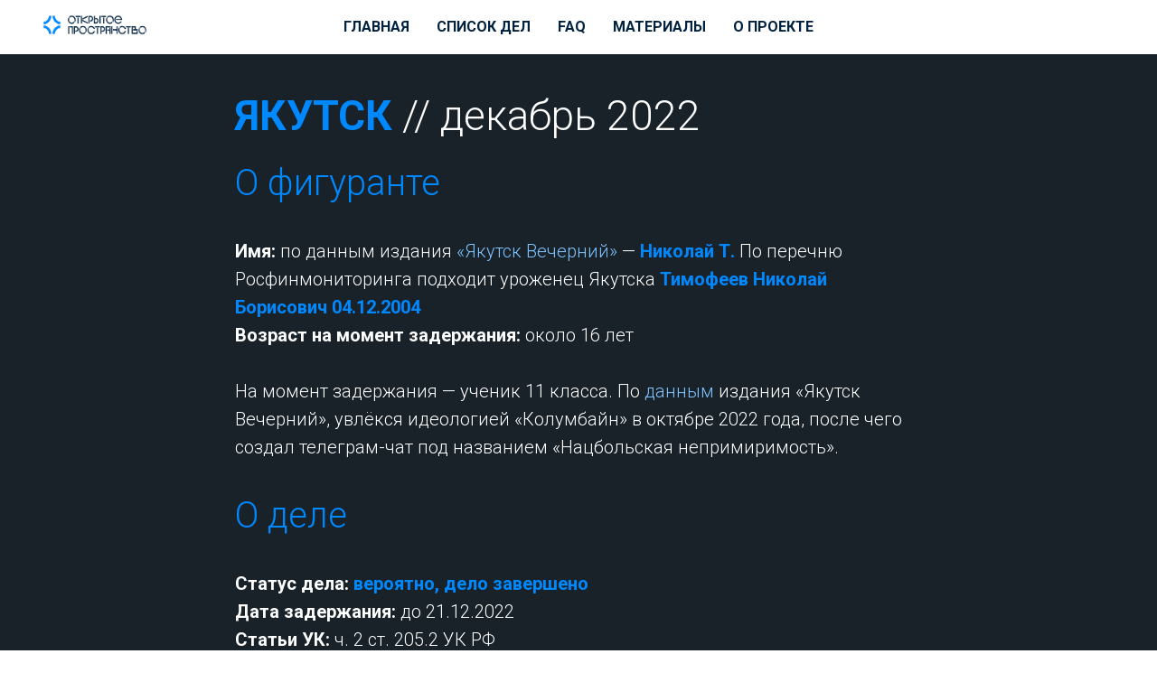

--- FILE ---
content_type: text/html; charset=UTF-8
request_url: https://teens.ospace.org/yak1222
body_size: 10139
content:
<!DOCTYPE html> <html> <head> <meta charset="utf-8" /> <meta http-equiv="Content-Type" content="text/html; charset=utf-8" /> <meta name="viewport" content="width=device-width, initial-scale=1.0" /> <!--metatextblock--> <title>Якутск, декабрь 2022</title> <meta name="description" content="Дело против 11-классника из Якутска, которого обвинили в публикации видео из школы «Колумбайн» с подписью «Можем повторить»" /> <meta property="og:url" content="https://teens.ospace.org/yak1222" /> <meta property="og:title" content="Якутск, декабрь 2022" /> <meta property="og:description" content="Дело против 11-классника из Якутска, которого обвинили в публикации видео из школы «Колумбайн» с подписью «Можем повторить»" /> <meta property="og:type" content="website" /> <meta property="og:image" content="https://static.tildacdn.com/tild3432-3162-4433-b433-306566306137/photo.png" /> <link rel="canonical" href="https://teens.ospace.org/yak1222"> <!--/metatextblock--> <meta name="format-detection" content="telephone=no" /> <meta http-equiv="x-dns-prefetch-control" content="on"> <link rel="dns-prefetch" href="https://ws.tildacdn.com"> <link rel="dns-prefetch" href="https://static.tildacdn.com"> <link rel="shortcut icon" href="https://static.tildacdn.com/tild6263-6164-4631-a539-663733373066/favicon.ico" type="image/x-icon" /> <link rel="apple-touch-icon" href="https://static.tildacdn.com/tild6466-3263-4264-a164-663761313537/photo.png"> <link rel="apple-touch-icon" sizes="76x76" href="https://static.tildacdn.com/tild6466-3263-4264-a164-663761313537/photo.png"> <link rel="apple-touch-icon" sizes="152x152" href="https://static.tildacdn.com/tild6466-3263-4264-a164-663761313537/photo.png"> <link rel="apple-touch-startup-image" href="https://static.tildacdn.com/tild6466-3263-4264-a164-663761313537/photo.png"> <meta name="msapplication-TileColor" content="#000000"> <meta name="msapplication-TileImage" content="https://static.tildacdn.com/tild3565-6238-4938-a333-636436636434/photo.png"> <!-- Assets --> <script src="https://neo.tildacdn.com/js/tilda-fallback-1.0.min.js" async charset="utf-8"></script> <link rel="stylesheet" href="https://static.tildacdn.com/css/tilda-grid-3.0.min.css" type="text/css" media="all" onerror="this.loaderr='y';"/> <link rel="stylesheet" href="https://static.tildacdn.com/ws/project4096468/tilda-blocks-page32796944.min.css?t=1750463119" type="text/css" media="all" onerror="this.loaderr='y';" /> <link rel="preconnect" href="https://fonts.gstatic.com"> <link href="https://fonts.googleapis.com/css2?family=Roboto:wght@300;400;500;700&subset=latin,cyrillic" rel="stylesheet"> <link rel="stylesheet" href="https://static.tildacdn.com/css/tilda-animation-2.0.min.css" type="text/css" media="all" onerror="this.loaderr='y';" /> <script nomodule src="https://static.tildacdn.com/js/tilda-polyfill-1.0.min.js" charset="utf-8"></script> <script type="text/javascript">function t_onReady(func) {if(document.readyState!='loading') {func();} else {document.addEventListener('DOMContentLoaded',func);}}
function t_onFuncLoad(funcName,okFunc,time) {if(typeof window[funcName]==='function') {okFunc();} else {setTimeout(function() {t_onFuncLoad(funcName,okFunc,time);},(time||100));}}function t_throttle(fn,threshhold,scope) {return function() {fn.apply(scope||this,arguments);};}</script> <script src="https://static.tildacdn.com/js/tilda-scripts-3.0.min.js" charset="utf-8" defer onerror="this.loaderr='y';"></script> <script src="https://static.tildacdn.com/ws/project4096468/tilda-blocks-page32796944.min.js?t=1750463119" charset="utf-8" async onerror="this.loaderr='y';"></script> <script src="https://static.tildacdn.com/js/tilda-lazyload-1.0.min.js" charset="utf-8" async onerror="this.loaderr='y';"></script> <script src="https://static.tildacdn.com/js/tilda-animation-2.0.min.js" charset="utf-8" async onerror="this.loaderr='y';"></script> <script src="https://static.tildacdn.com/js/tilda-menu-1.0.min.js" charset="utf-8" async onerror="this.loaderr='y';"></script> <script src="https://static.tildacdn.com/js/tilda-skiplink-1.0.min.js" charset="utf-8" async onerror="this.loaderr='y';"></script> <script src="https://static.tildacdn.com/js/tilda-events-1.0.min.js" charset="utf-8" async onerror="this.loaderr='y';"></script> <script type="text/javascript">window.dataLayer=window.dataLayer||[];</script> <script type="text/javascript">(function() {if((/bot|google|yandex|baidu|bing|msn|duckduckbot|teoma|slurp|crawler|spider|robot|crawling|facebook/i.test(navigator.userAgent))===false&&typeof(sessionStorage)!='undefined'&&sessionStorage.getItem('visited')!=='y'&&document.visibilityState){var style=document.createElement('style');style.type='text/css';style.innerHTML='@media screen and (min-width: 980px) {.t-records {opacity: 0;}.t-records_animated {-webkit-transition: opacity ease-in-out .2s;-moz-transition: opacity ease-in-out .2s;-o-transition: opacity ease-in-out .2s;transition: opacity ease-in-out .2s;}.t-records.t-records_visible {opacity: 1;}}';document.getElementsByTagName('head')[0].appendChild(style);function t_setvisRecs(){var alr=document.querySelectorAll('.t-records');Array.prototype.forEach.call(alr,function(el) {el.classList.add("t-records_animated");});setTimeout(function() {Array.prototype.forEach.call(alr,function(el) {el.classList.add("t-records_visible");});sessionStorage.setItem("visited","y");},400);}
document.addEventListener('DOMContentLoaded',t_setvisRecs);}})();</script></head> <body class="t-body" style="margin:0;"> <!--allrecords--> <div id="allrecords" class="t-records" data-hook="blocks-collection-content-node" data-tilda-project-id="4096468" data-tilda-page-id="32796944" data-tilda-page-alias="yak1222" data-tilda-formskey="0d5e37a0d58470b01053cb60ad68dcc3" data-tilda-stat-scroll="yes" data-tilda-lazy="yes" data-tilda-root-zone="com"> <!--header--> <header id="t-header" class="t-records" data-hook="blocks-collection-content-node" data-tilda-project-id="4096468" data-tilda-page-id="19533476" data-tilda-formskey="0d5e37a0d58470b01053cb60ad68dcc3" data-tilda-stat-scroll="yes" data-tilda-lazy="yes" data-tilda-root-zone="com"> <div id="rec315357317" class="r t-rec t-screenmin-980px" style=" " data-animationappear="off" data-record-type="257" data-screen-min="980px"> <!-- T228 --> <div id="nav315357317marker"></div> <div id="nav315357317" class="t228 t228__positionfixed " style="background-color: rgba(255,255,255,1); height:60px; " data-bgcolor-hex="#ffffff" data-bgcolor-rgba="rgba(255,255,255,1)" data-navmarker="nav315357317marker" data-appearoffset="" data-bgopacity-two="" data-menushadow="0" data-menushadow-css="" data-bgopacity="1" data-menu-items-align="center" data-menu="yes"> <div class="t228__maincontainer " style="height:60px;"> <div class="t228__padding40px"></div> <div class="t228__leftside"> <div class="t228__leftcontainer"> <a href="https://teens.ospace.org" class="t228__imgwrapper"> <img class="t228__imglogo t228__imglogomobile"
src="https://static.tildacdn.com/tild3332-6364-4932-b935-383534383831/____.png"
imgfield="img"
style="max-width: 130px; width: 130px; min-width: 130px; height: auto; display: block;"
alt=""> </a> </div> </div> <div class="t228__centerside "> <nav class="t228__centercontainer"> <ul role="list" class="t228__list t-menu__list t228__list_hidden"> <li class="t228__list_item"
style="padding:0 15px 0 0;"> <a class="t-menu__link-item"
href="https://teens.ospace.org/" data-menu-submenu-hook="" data-menu-item-number="1">
Главная
</a> </li> <li class="t228__list_item"
style="padding:0 15px;"> <a class="t-menu__link-item"
href="https://teens.ospace.org/cases" data-menu-submenu-hook="" data-menu-item-number="2">
Список дел
</a> </li> <li class="t228__list_item"
style="padding:0 15px;"> <a class="t-menu__link-item"
href="https://teens.ospace.org/FAQ" data-menu-submenu-hook="" data-menu-item-number="3">
FAQ
</a> </li> <li class="t228__list_item"
style="padding:0 15px;"> <a class="t-menu__link-item"
href="https://teens.ospace.org/docs" data-menu-submenu-hook="" data-menu-item-number="4">
Материалы
</a> </li> <li class="t228__list_item"
style="padding:0 0 0 15px;"> <a class="t-menu__link-item"
href="https://teens.ospace.org/about" data-menu-submenu-hook="" data-menu-item-number="5">
О проекте
</a> </li> </ul> </nav> </div> <div class="t228__rightside"> </div> <div class="t228__padding40px"></div> </div> </div> <style>@media screen and (max-width:980px){#rec315357317 .t228__leftcontainer{padding:20px;}#rec315357317 .t228__imglogo{padding:20px 0;}#rec315357317 .t228{position:static;}}</style> <script>window.addEventListener('load',function() {t_onFuncLoad('t228_setWidth',function() {t228_setWidth('315357317');});});window.addEventListener('resize',t_throttle(function() {t_onFuncLoad('t228_setWidth',function() {t228_setWidth('315357317');});t_onFuncLoad('t_menu__setBGcolor',function() {t_menu__setBGcolor('315357317','.t228');});}));t_onReady(function() {t_onFuncLoad('t_menu__highlightActiveLinks',function() {t_menu__highlightActiveLinks('.t228__list_item a');});t_onFuncLoad('t_menu__findAnchorLinks',function() {t_menu__findAnchorLinks('315357317','.t228__list_item a');});t_onFuncLoad('t228__init',function() {t228__init('315357317');});t_onFuncLoad('t_menu__setBGcolor',function() {t_menu__setBGcolor('315357317','.t228');});t_onFuncLoad('t_menu__interactFromKeyboard',function() {t_menu__interactFromKeyboard('315357317');});t_onFuncLoad('t228_setWidth',function() {t228_setWidth('315357317');});});</script> <!--[if IE 8]> <style>#rec315357317 .t228{filter:progid:DXImageTransform.Microsoft.gradient(startColorStr='#D9ffffff',endColorstr='#D9ffffff');}</style> <![endif]--> <style>@media (hover:hover),(min-width:0\0) {#rec315357317 .t-btn:not(.t-animate_no-hover):hover {background-color:#ff0000 !important;}#rec315357317 .t-btn:not(.t-animate_no-hover):focus-visible {background-color:#ff0000 !important;}#rec315357317 .t-btn:not(.t-animate_no-hover) {transition-property:background-color,color,border-color,box-shadow;transition-duration:0.2s;transition-timing-function:ease-in-out;}}</style> <style>#rec315357317 .t-menu__link-item{-webkit-transition:color 0.3s ease-in-out,opacity 0.3s ease-in-out;transition:color 0.3s ease-in-out,opacity 0.3s ease-in-out;}#rec315357317 .t-menu__link-item.t-active:not(.t978__menu-link){color:#0088ff !important;}#rec315357317 .t-menu__link-item:not(.t-active):not(.tooltipstered):hover{color:#0088ff !important;}#rec315357317 .t-menu__link-item:not(.t-active):not(.tooltipstered):focus-visible{color:#0088ff !important;}@supports (overflow:-webkit-marquee) and (justify-content:inherit){#rec315357317 .t-menu__link-item,#rec315357317 .t-menu__link-item.t-active{opacity:1 !important;}}</style> <style> #rec315357317 a.t-menu__link-item{color:#002240;font-weight:600;text-transform:uppercase;}#rec315357317 .t228__right_langs_lang a{color:#002240;font-weight:600;text-transform:uppercase;}</style> <style>#rec315357317 .t228 {box-shadow:0px 1px 3px rgba(0,0,0,0);}</style> </div> <div id="rec315518847" class="r t-rec t-screenmax-980px" style=" " data-animationappear="off" data-record-type="450" data-screen-max="980px"> <div class="t450__menu__content "
style="top:15px; " data-menu="yes" data-appearoffset="" data-hideoffset=""> <div class="t450__burger_container t450__burger-nobg"> <div class="t450__burger_bg "
style="background-color:#ffffff; opacity:0.0;"> </div> <button type="button"
class="t-menuburger t-menuburger_first "
aria-label="Навигационное меню"
aria-expanded="false"> <span style="background-color:#0088ff;"></span> <span style="background-color:#0088ff;"></span> <span style="background-color:#0088ff;"></span> <span style="background-color:#0088ff;"></span> </button> <script>function t_menuburger_init(recid) {var rec=document.querySelector('#rec' + recid);if(!rec) return;var burger=rec.querySelector('.t-menuburger');if(!burger) return;var isSecondStyle=burger.classList.contains('t-menuburger_second');if(isSecondStyle&&!window.isMobile&&!('ontouchend' in document)) {burger.addEventListener('mouseenter',function() {if(burger.classList.contains('t-menuburger-opened')) return;burger.classList.remove('t-menuburger-unhovered');burger.classList.add('t-menuburger-hovered');});burger.addEventListener('mouseleave',function() {if(burger.classList.contains('t-menuburger-opened')) return;burger.classList.remove('t-menuburger-hovered');burger.classList.add('t-menuburger-unhovered');setTimeout(function() {burger.classList.remove('t-menuburger-unhovered');},300);});}
burger.addEventListener('click',function() {if(!burger.closest('.tmenu-mobile')&&!burger.closest('.t450__burger_container')&&!burger.closest('.t466__container')&&!burger.closest('.t204__burger')&&!burger.closest('.t199__js__menu-toggler')) {burger.classList.toggle('t-menuburger-opened');burger.classList.remove('t-menuburger-unhovered');}});var menu=rec.querySelector('[data-menu="yes"]');if(!menu) return;var menuLinks=menu.querySelectorAll('.t-menu__link-item');var submenuClassList=['t978__menu-link_hook','t978__tm-link','t966__tm-link','t794__tm-link','t-menusub__target-link'];Array.prototype.forEach.call(menuLinks,function(link) {link.addEventListener('click',function() {var isSubmenuHook=submenuClassList.some(function(submenuClass) {return link.classList.contains(submenuClass);});if(isSubmenuHook) return;burger.classList.remove('t-menuburger-opened');});});menu.addEventListener('clickedAnchorInTooltipMenu',function() {burger.classList.remove('t-menuburger-opened');});}
t_onReady(function() {t_onFuncLoad('t_menuburger_init',function(){t_menuburger_init('315518847');});});</script> <style>.t-menuburger{position:relative;flex-shrink:0;width:28px;height:20px;padding:0;border:none;background-color:transparent;outline:none;-webkit-transform:rotate(0deg);transform:rotate(0deg);transition:transform .5s ease-in-out;cursor:pointer;z-index:999;}.t-menuburger span{display:block;position:absolute;width:100%;opacity:1;left:0;-webkit-transform:rotate(0deg);transform:rotate(0deg);transition:.25s ease-in-out;height:3px;background-color:#000;}.t-menuburger span:nth-child(1){top:0px;}.t-menuburger span:nth-child(2),.t-menuburger span:nth-child(3){top:8px;}.t-menuburger span:nth-child(4){top:16px;}.t-menuburger__big{width:42px;height:32px;}.t-menuburger__big span{height:5px;}.t-menuburger__big span:nth-child(2),.t-menuburger__big span:nth-child(3){top:13px;}.t-menuburger__big span:nth-child(4){top:26px;}.t-menuburger__small{width:22px;height:14px;}.t-menuburger__small span{height:2px;}.t-menuburger__small span:nth-child(2),.t-menuburger__small span:nth-child(3){top:6px;}.t-menuburger__small span:nth-child(4){top:12px;}.t-menuburger-opened span:nth-child(1){top:8px;width:0%;left:50%;}.t-menuburger-opened span:nth-child(2){-webkit-transform:rotate(45deg);transform:rotate(45deg);}.t-menuburger-opened span:nth-child(3){-webkit-transform:rotate(-45deg);transform:rotate(-45deg);}.t-menuburger-opened span:nth-child(4){top:8px;width:0%;left:50%;}.t-menuburger-opened.t-menuburger__big span:nth-child(1){top:6px;}.t-menuburger-opened.t-menuburger__big span:nth-child(4){top:18px;}.t-menuburger-opened.t-menuburger__small span:nth-child(1),.t-menuburger-opened.t-menuburger__small span:nth-child(4){top:6px;}@media (hover),(min-width:0\0){.t-menuburger_first:hover span:nth-child(1){transform:translateY(1px);}.t-menuburger_first:hover span:nth-child(4){transform:translateY(-1px);}.t-menuburger_first.t-menuburger__big:hover span:nth-child(1){transform:translateY(3px);}.t-menuburger_first.t-menuburger__big:hover span:nth-child(4){transform:translateY(-3px);}}.t-menuburger_second span:nth-child(2),.t-menuburger_second span:nth-child(3){width:80%;left:20%;right:0;}@media (hover),(min-width:0\0){.t-menuburger_second.t-menuburger-hovered span:nth-child(2),.t-menuburger_second.t-menuburger-hovered span:nth-child(3){animation:t-menuburger-anim 0.3s ease-out normal forwards;}.t-menuburger_second.t-menuburger-unhovered span:nth-child(2),.t-menuburger_second.t-menuburger-unhovered span:nth-child(3){animation:t-menuburger-anim2 0.3s ease-out normal forwards;}}.t-menuburger_second.t-menuburger-opened span:nth-child(2),.t-menuburger_second.t-menuburger-opened span:nth-child(3){left:0;right:0;width:100%!important;}.t-menuburger_third span:nth-child(4){width:70%;left:unset;right:0;}@media (hover),(min-width:0\0){.t-menuburger_third:not(.t-menuburger-opened):hover span:nth-child(4){width:100%;}}.t-menuburger_third.t-menuburger-opened span:nth-child(4){width:0!important;right:50%;}.t-menuburger_fourth{height:12px;}.t-menuburger_fourth.t-menuburger__small{height:8px;}.t-menuburger_fourth.t-menuburger__big{height:18px;}.t-menuburger_fourth span:nth-child(2),.t-menuburger_fourth span:nth-child(3){top:4px;opacity:0;}.t-menuburger_fourth span:nth-child(4){top:8px;}.t-menuburger_fourth.t-menuburger__small span:nth-child(2),.t-menuburger_fourth.t-menuburger__small span:nth-child(3){top:3px;}.t-menuburger_fourth.t-menuburger__small span:nth-child(4){top:6px;}.t-menuburger_fourth.t-menuburger__small span:nth-child(2),.t-menuburger_fourth.t-menuburger__small span:nth-child(3){top:3px;}.t-menuburger_fourth.t-menuburger__small span:nth-child(4){top:6px;}.t-menuburger_fourth.t-menuburger__big span:nth-child(2),.t-menuburger_fourth.t-menuburger__big span:nth-child(3){top:6px;}.t-menuburger_fourth.t-menuburger__big span:nth-child(4){top:12px;}@media (hover),(min-width:0\0){.t-menuburger_fourth:not(.t-menuburger-opened):hover span:nth-child(1){transform:translateY(1px);}.t-menuburger_fourth:not(.t-menuburger-opened):hover span:nth-child(4){transform:translateY(-1px);}.t-menuburger_fourth.t-menuburger__big:not(.t-menuburger-opened):hover span:nth-child(1){transform:translateY(3px);}.t-menuburger_fourth.t-menuburger__big:not(.t-menuburger-opened):hover span:nth-child(4){transform:translateY(-3px);}}.t-menuburger_fourth.t-menuburger-opened span:nth-child(1),.t-menuburger_fourth.t-menuburger-opened span:nth-child(4){top:4px;}.t-menuburger_fourth.t-menuburger-opened span:nth-child(2),.t-menuburger_fourth.t-menuburger-opened span:nth-child(3){opacity:1;}@keyframes t-menuburger-anim{0%{width:80%;left:20%;right:0;}50%{width:100%;left:0;right:0;}100%{width:80%;left:0;right:20%;}}@keyframes t-menuburger-anim2{0%{width:80%;left:0;}50%{width:100%;right:0;left:0;}100%{width:80%;left:20%;right:0;}}</style> </div> </div> <!-- t450 --> <div id="nav315518847marker"></div> <div class="t450__overlay"> <div class="t450__overlay_bg"
style="background-color:#192229; "> </div> </div> <div id="nav315518847" class="t450 " data-tooltip-hook="#menuopen"
style="max-width: 300px;background-color: #e7eef5;"> <button type="button"
class="t450__close-button t450__close t450_opened "
style="background-color: #e7eef5;"
aria-label="Закрыть меню"> <div class="t450__close_icon"> <span style="background-color:#192229;"></span> <span style="background-color:#192229;"></span> <span style="background-color:#192229;"></span> <span style="background-color:#192229;"></span> </div> </button> <div class="t450__container t-align_left"> <div class="t450__top"> <div class="t450__logowrapper"> <a href="https://teens.ospace.org/"> <img class="t450__logoimg"
src="https://static.tildacdn.com/tild6262-3661-4462-b038-623966616666/____.png"
imgfield="img"
style="max-width: 130px;" alt="Открытое пространство"> </a> </div> <nav class="t450__menu"> <ul role="list" class="t450__list t-menu__list"> <li class="t450__list_item"
style="padding:0 0 5px 0;"> <a class="t-menu__link-item "
href="https://teens.ospace.org/" data-menu-submenu-hook="" data-menu-item-number="1">
Главная
</a> </li> <li class="t450__list_item"
style="padding:5px 0;"> <a class="t-menu__link-item "
href="https://teens.ospace.org/cases" data-menu-submenu-hook="" data-menu-item-number="2">
Список дел
</a> </li> <li class="t450__list_item"
style="padding:5px 0;"> <a class="t-menu__link-item "
href="https://teens.ospace.org/FAQ" data-menu-submenu-hook="" data-menu-item-number="3">
FAQ
</a> </li> <li class="t450__list_item"
style="padding:5px 0;"> <a class="t-menu__link-item "
href="https://teens.ospace.org/docs" data-menu-submenu-hook="" data-menu-item-number="4">
Материалы
</a> </li> <li class="t450__list_item"
style="padding:5px 0 0;"> <a class="t-menu__link-item "
href="https://teens.ospace.org/about" data-menu-submenu-hook="" data-menu-item-number="5">
О проекте
</a> </li> </ul> </nav> </div> <div class="t450__rightside"> <div class="t450__rightcontainer"> <div class="t450__right_descr t-descr t-descr_xs" field="descr"><div style="color:#000000;" data-customstyle="yes"></div></div> </div> </div> </div> </div> <script>t_onReady(function() {var rec=document.querySelector('#rec315518847');if(!rec) return;rec.setAttribute('data-animationappear','off');rec.style.opacity=1;t_onFuncLoad('t450_initMenu',function() {t450_initMenu('315518847');});});</script> <style>@media (hover:hover),(min-width:0\0) {#rec315518847 .t-btn:not(.t-animate_no-hover):hover {background-color:#ff0000 !important;}#rec315518847 .t-btn:not(.t-animate_no-hover):focus-visible {background-color:#ff0000 !important;}#rec315518847 .t-btn:not(.t-animate_no-hover) {transition-property:background-color,color,border-color,box-shadow;transition-duration:0.2s;transition-timing-function:ease-in-out;}}</style> <style>#rec315518847 .t-menu__link-item{-webkit-transition:color 0.3s ease-in-out,opacity 0.3s ease-in-out;transition:color 0.3s ease-in-out,opacity 0.3s ease-in-out;}#rec315518847 .t-menu__link-item.t-active:not(.t978__menu-link){color:#0088ff !important;}@supports (overflow:-webkit-marquee) and (justify-content:inherit){#rec315518847 .t-menu__link-item,#rec315518847 .t-menu__link-item.t-active{opacity:1 !important;}}</style> <style> #rec315518847 .t450__right_descr{font-size:20px;}</style> <style> #rec315518847 a.t-menu__link-item{font-size:22px;color:#192229;}</style> </div> </header> <!--/header--> <div id="rec530149287" class="r t-rec t-rec_pt_90 t-screenmin-980px" style="padding-top:90px;background-color:#192229; " data-record-type="106" data-screen-min="980px" data-bg-color="#192229"> <!-- T004 --> <div class="t004"> <div class="t-container "> <div class="t-col t-col_8 t-prefix_2"> <div field="text" class="t-text t-text_md "><div style="font-size:46px;line-height:60px;" data-customstyle="yes"><strong></strong><strong><span data-redactor-tag="span" style="color: rgb(0, 136, 255);">ЯКУТСК </span></strong>// декабрь 2022<br /></div></div> </div> </div> </div> <style> #rec530149287 .t-text{color:#ffffff;}</style> </div> <div id="rec530149288" class="r t-rec t-rec_pt_15 t-rec_pb_15 t-screenmax-980px" style="padding-top:15px;padding-bottom:15px;background-color:#192229; " data-record-type="106" data-screen-max="980px" data-bg-color="#192229"> <!-- T004 --> <div class="t004"> <div class="t-container "> <div class="t-col t-col_8 t-prefix_2"> <div field="text" class="t-text t-text_md "><div style="font-size:26px;color:#ffffff;" data-customstyle="yes"><span style="color: rgb(0, 136, 255);"><strong>ЯКУТСК</strong></span><strong><br />декабрь 2022</strong><strong></strong><br /></div></div> </div> </div> </div> </div> <div id="rec530149289" class="r t-rec t-screenmin-980px" style="background-color:#192229; " data-record-type="106" data-screen-min="980px" data-bg-color="#192229"> <!-- T004 --> <div class="t004"> <div class="t-container "> <div class="t-col t-col_8 t-prefix_2"> <div field="text" class="t-text t-text_md "><div style="font-size:40px;" data-customstyle="yes">О фигуранте</div></div> </div> </div> </div> <style> #rec530149289 .t-text{color:#0088ff;}</style> </div> <div id="rec530149290" class="r t-rec t-screenmax-980px" style="background-color:#192229; " data-record-type="106" data-screen-max="980px" data-bg-color="#192229"> <!-- T004 --> <div class="t004"> <div class="t-container "> <div class="t-col t-col_8 t-prefix_2"> <div field="text" class="t-text t-text_md "><div style="font-size:24px;" data-customstyle="yes"><strong>О ФИГУРАНТЕ</strong></div></div> </div> </div> </div> <style> #rec530149290 .t-text{color:#0088ff;}</style> </div> <div id="rec530149291" class="r t-rec t-rec_pt_15 t-rec_pb_15" style="padding-top:15px;padding-bottom:15px;background-color:#192229; " data-record-type="106" data-bg-color="#192229"> <!-- T004 --> <div class="t004"> <div class="t-container "> <div class="t-col t-col_8 t-prefix_2"> <div field="text" class="t-text t-text_md "><strong>Имя:</strong> по данным издания <a href="https://vecherniy.com/news/shkolnik_v_jakutii_otdelalsja_shtrafom_za_propagandu_terrorizma/2023-04-23-1176" target="_blank" rel="noreferrer noopener">«Якутск Вечерний»</a> — <strong style="color: rgb(0, 136, 255);">Николай Т.</strong> По перечню Росфинмониторинга подходит уроженец Якутска <strong style="color: rgb(0, 136, 255);">Тимофеев Николай Борисович 04.12.2004</strong><br /><strong style="color: rgb(255, 255, 255);">Возраст на момент задержания:</strong> около 16 лет<br /><br />На момент задержания — ученик 11 класса. По <a href="https://t.me/yakutsk_vecherniy/21108" target="_blank" rel="noreferrer noopener">данным</a> издания «Якутск Вечерний», увлёкся идеологией «Колумбайн» в октябре 2022 года, после чего создал телеграм-чат под названием «Нацбольская непримиримость».</div> </div> </div> </div> <style> #rec530149291 .t-text{font-size:20px;color:#ffffff;}</style> </div> <div id="rec530149292" class="r t-rec t-screenmin-980px" style="background-color:#192229; " data-record-type="106" data-screen-min="980px" data-bg-color="#192229"> <!-- T004 --> <div class="t004"> <div class="t-container "> <div class="t-col t-col_8 t-prefix_2"> <div field="text" class="t-text t-text_md "><div style="font-size:40px;" data-customstyle="yes">О деле</div></div> </div> </div> </div> <style> #rec530149292 .t-text{color:#0088ff;}</style> </div> <div id="rec530149293" class="r t-rec t-screenmax-980px" style="background-color:#192229; " data-record-type="106" data-screen-max="980px" data-bg-color="#192229"> <!-- T004 --> <div class="t004"> <div class="t-container "> <div class="t-col t-col_8 t-prefix_2"> <div field="text" class="t-text t-text_md "><div style="font-size:24px;" data-customstyle="yes"><strong>О ДЕЛЕ</strong><strong></strong></div></div> </div> </div> </div> <style> #rec530149293 .t-text{color:#0088ff;}</style> </div> <div id="rec530149294" class="r t-rec t-rec_pt_15 t-rec_pb_15" style="padding-top:15px;padding-bottom:15px;background-color:#192229; " data-record-type="106" data-bg-color="#192229"> <!-- T004 --> <div class="t004"> <div class="t-container "> <div class="t-col t-col_8 t-prefix_2"> <div field="text" class="t-text t-text_md "><strong>Статус дела: </strong><strong style="color: rgb(0, 136, 255);">вероятно, дело завершено</strong><br /><strong>Дата задерж</strong><strong style="color: rgb(255, 255, 255);">ания:</strong> до 21.12.2022<br /><strong>Статьи УК:</strong> ч. 2 ст. 205.2 УК РФ<br /><strong>Приговор:</strong> предположительно: 23.03.2023 1-й ВОВС назначил штраф в размере 10 тысяч рублей<br /><strong>Апелляция:</strong> предположительно, нет<br /><strong>Адвокат</strong>: Андреев Борис<br /><strong>Заявления о фальсификациях:</strong> неизвестно<br /><strong>В списке Росфинмониторинга:</strong> вероятно, да (с 21.04.2023 до 23.05.2024)</div> </div> </div> </div> <style> #rec530149294 .t-text{font-size:20px;color:#ffffff;}</style> </div> <div id="rec530149295" class="r t-rec t-rec_pb_15" style="padding-bottom:15px;background-color:#192229; " data-record-type="106" data-bg-color="#192229"> <!-- T004 --> <div class="t004"> <div class="t-container "> <div class="t-col t-col_8 t-prefix_2"> <div field="text" class="t-text t-text_md "><div style="font-size: 20px; line-height: 30px;" data-customstyle="yes"><strong style="color: rgb(0, 136, 255);">Что найдено при обыске</strong><br /><br />Неизвестно<br /><br /><strong style="color: rgb(0, 136, 255);">Версия следствия</strong><br /><br />По данным издания «Якутск Вечерний», в ноябре 2022 года разместил в телеграм-чате видео расстрела в школе «Колумбайн» в США, сопроводив надписью «Можем повторить».<br /><br /><strong style="color: rgb(0, 136, 255);">Позиция защиты</strong><br /><br /><a href="https://vecherniy.com/news/shkolnik_v_jakutii_otdelalsja_shtrafom_za_propagandu_terrorizma/2023-04-23-1176" target="_blank" rel="noreferrer noopener">«Якутск Вечерний»</a>: «На суде Николай признал свою вину частично, утверждая, что он не знал, что движение «Колумбайн» запрещено в России и признано террористическим».</div></div> </div> </div> </div> <style> #rec530149295 .t-text{font-size:20px;color:#ffffff;}</style> </div> <div id="rec530149296" class="r t-rec t-rec_pb_15" style="padding-bottom:15px;background-color:#192229; " data-record-type="267" data-bg-color="#192229"> <!-- T232 --> <div class="t232"> <div class="t-container"> <div class="t-row"> <div class="t-col t-col_8 t-prefix_2 t-align_left"> <div class="t232__titlebox" onclick="t232_expandtext('530149296');"><div class="t232__title t-name t-name_lg" style="" field="title"><div style="font-size:20px;color:#0088ff;" data-customstyle="yes">Хронология ↓</div></div></div> </div> </div> <div class="t-row"> <div class="t-col t-col_8 t-prefix_2 t-align_left"> <div field="text" class="t232__text t-text t-text_sm"><div style="color: rgb(255, 255, 255); font-size: 20px;" data-customstyle="yes">21.12.2022 — заключение под стражу, первые <a href="https://t.me/yakutsk_vecherniy/21107" target="_blank" rel="noreferrer noopener">новости</a> о деле.<br />23.01.2023 — <a href="https://vecherniy.com/news/jakutskogo_shkolnika_sud_ostavil_v_sizo/2023-01-23-1044" target="_blank" rel="noreferrer noopener">стало известно</a> о продлении стражи.<br />23.03.2023 — издание «Якутск Вечерний» <a href="https://t.me/yakutsk_vecherniy/24946" target="_blank" rel="noreferrer noopener">сообщило</a>, что 1-й ВОВС вынес приговор и <a href="https://vecherniy.com/news/shkolnik_v_jakutii_otdelalsja_shtrafom_za_propagandu_terrorizma/2023-04-23-1176" target="_blank" rel="noreferrer noopener">назначил</a> штраф в размере 10 тысяч рублей. Предположительная информация о деле: номер 1-53/2023, УИД 27OV0000-01-2023-000016-22, судья Кураксин А. С.<br />12.05.2023 — указанный выше приговор вступил в законную силу без обжалования.</div></div> </div> </div> </div> </div> <script>var text=document.querySelector('#rec' + 530149296 + ' .t232__text');if(text&&(text.style.display==='block'||!text.style.display)) {text.style.display='none';}</script> <style> #rec530149296 .t232__text{padding-top:15px;padding-bottom:0px;}</style> </div> <div id="rec530149297" class="r t-rec t-rec_pb_30" style="padding-bottom:30px;background-color:#192229; " data-record-type="267" data-bg-color="#192229"> <!-- T232 --> <div class="t232"> <div class="t-container"> <div class="t-row"> <div class="t-col t-col_8 t-prefix_2 t-align_left"> <div class="t232__titlebox" onclick="t232_expandtext('530149297');"><div class="t232__title t-name t-name_lg" style="border-bottom-color:#0088ff;" field="title"><div style="font-size:20px;color:#0088ff;" data-customstyle="yes">Ссылки по делу ↓</div></div></div> </div> </div> <div class="t-row"> <div class="t-col t-col_8 t-prefix_2 t-align_left"> <div field="text" class="t232__text t-text t-text_sm"><div style="color: rgb(255, 255, 255); font-size: 20px;" data-customstyle="yes">О ВУД и заключении под стражу: Якутск Вечерний (<a href="https://t.me/yakutsk_vecherniy/21105" target="_blank" rel="noreferrer noopener">1</a>, <a href="https://t.me/yakutsk_vecherniy/21107" target="_blank" rel="noreferrer noopener">2</a>, <a href="https://t.me/yakutsk_vecherniy/21108" target="_blank" rel="noreferrer noopener">3</a>, <a href="https://t.me/yakutsk_vecherniy/21109" target="_blank" rel="noreferrer noopener">4</a>, <a href="https://t.me/yakutsk_vecherniy/21132" target="_blank" rel="noreferrer noopener">5</a>, <a href="https://vecherniy.com/news/uchenika_11_klassa_v_jakutii_obvinili_v_posobnichestve_terrorizmu/2022-12-23-1007" target="_blank" rel="noreferrer noopener">6</a>), <a href="https://ovd.news/express-news/2022/12/21/protiv-shkolnika-iz-yakutii-vozbudili-ugolovnoe-delo-iz-za-videorolika-o" target="_blank" rel="noreferrer noopener">ОВД-Инфо</a>, <a href="https://theins.ru/news/258042" target="_blank" rel="noreferrer noopener">The Insider</a>, <a href="https://www.sibreal.org/a/v-yakutii-shkolnika-otpravili-v-sizo-za-post-o-kolumbayne/32187806.html" target="_blank" rel="noreferrer noopener">Сибирь.Реалии</a>.<br />О приговоре, подробности дела: Якутск Вечерний (<a href="https://t.me/yakutsk_vecherniy/24946" target="_blank" rel="noreferrer noopener">1</a>, <a href="https://vecherniy.com/news/shkolnik_v_jakutii_otdelalsja_shtrafom_za_propagandu_terrorizma/2023-04-23-1176" target="_blank" rel="noreferrer noopener">2</a>)</div></div> </div> </div> </div> </div> <script>var text=document.querySelector('#rec' + 530149297 + ' .t232__text');if(text&&(text.style.display==='block'||!text.style.display)) {text.style.display='none';}</script> <style> #rec530149297 .t232__title{color:#0088ff;}#rec530149297 .t232__subtitle{color:#ffffff;opacity:0.8;}#rec530149297 .t232__text{color:#ffffff;padding-top:15px;padding-bottom:0px;}</style> </div> <div id="rec530149298" class="r t-rec t-rec_pt_15 t-rec_pb_45 t-screenmin-640px" style="padding-top:15px;padding-bottom:45px;background-color:#192229; " data-record-type="296" data-screen-min="640px" data-bg-color="#192229"> <!-- t265 --> <div class="t265"> <div class="t-container"> <div class="t-col t-col_8 t-prefix_2"> <div class="t265__wrapper" style="background:#2a220a;"> <div class="t265__icon"> <svg role="img" x="0px" y="0px" width="24px" height="24px" viewBox="0 0 24 24" style="enable-background:new 0 0 24 24;"> <circle style="fill:#615b47;" cx="12.125" cy="12.125" r="12"/> <g> <path style="fill: #fff;" d="M10.922,6.486c0-0.728,0.406-1.091,1.217-1.091s1.215,0.363,1.215,1.091c0,0.347-0.102,0.617-0.304,0.81
c-0.202,0.193-0.507,0.289-0.911,0.289C11.328,7.585,10.922,7.219,10.922,6.486z M13.252,17.792h-2.234V9.604h2.234V17.792z"/> </g> </svg> </div> <div class="t265__text t-descr t-descr_xs" field="text"><div style="font-size:16px;" data-customstyle="yes">Материалы на этой странице носят исключительно информационный характер. Указание сведений о конкретных людях и уголовных делах против них не означает ни одобрения, ни согласия авторов проекта со взглядами, высказываниями и действиями этих людей.<br /></div></div> </div> </div> </div> </div> <style> #rec530149298 .t265__text{color:#ffffff;}</style> </div> <div id="rec530149299" class="r t-rec t-rec_pb_15 t-screenmax-640px" style="padding-bottom:15px;background-color:#192229; " data-record-type="296" data-screen-max="640px" data-bg-color="#192229"> <!-- t265 --> <div class="t265"> <div class="t-container"> <div class="t-col t-col_8 t-prefix_2"> <div class="t265__wrapper" style="background:#2a220a;"> <div class="t265__icon"> <svg role="img" x="0px" y="0px" width="24px" height="24px" viewBox="0 0 24 24" style="enable-background:new 0 0 24 24;"> <circle style="fill:#615b47;" cx="12.125" cy="12.125" r="12"/> <g> <path style="fill: #fff;" d="M10.922,6.486c0-0.728,0.406-1.091,1.217-1.091s1.215,0.363,1.215,1.091c0,0.347-0.102,0.617-0.304,0.81
c-0.202,0.193-0.507,0.289-0.911,0.289C11.328,7.585,10.922,7.219,10.922,6.486z M13.252,17.792h-2.234V9.604h2.234V17.792z"/> </g> </svg> </div> <div class="t265__text t-descr t-descr_xs" field="text"><div style="font-size:18px;" data-customstyle="yes">Материалы на этой странице носят исключительно информационный характер. Указание сведений о конкретных людях и уголовных делах против них не означает ни одобрения, ни согласия авторов проекта со взглядами, высказываниями и действиями этих людей.<br /></div></div> </div> </div> </div> </div> <style> #rec530149299 .t265__text{color:#ffffff;}</style> </div> <div id="rec530149300" class="r t-rec t-screenmin-640px" style=" " data-animationappear="off" data-record-type="890" data-screen-min="640px"> <!-- t890 --> <div class="t890" style="display: none; opacity:1; position:fixed; z-index:99990; bottom:30px;right:30px;"> <button type="button"
class="t890__arrow"
aria-label="Вернуться к началу страницы"
style="border-radius:30px; -moz-border-radius:30px; -webkit-border-radius:30px;box-shadow: 0px 0px 10px 0px rgba(0, 0, 0, 0.2);"> <svg role="presentation" width="50" height="50" fill="none" xmlns="http://www.w3.org/2000/svg"> <rect width="50" height="50" rx="50" fill="#ffffff" fill-opacity="0.90" stroke="none" /> <path d="M14 28L25 18l10 10" stroke="#192229" stroke-width="1" fill="none"/> </svg> </button> </div> <script type="text/javascript">t_onReady(function() {t_onFuncLoad('t890_init',function(){t890_init('530149300','300');});});</script> <style>@media screen and (min-width:981px){#rec530149300 .t890__arrow:hover svg path{stroke:#ffffff;stroke-width:1;}#rec530149300 .t890__arrow:focus-visible svg path{stroke:#ffffff;stroke-width:1;}#rec530149300 .t890__arrow:hover svg rect{fill:#0088ff;fill-opacity:1;}#rec530149300 .t890__arrow:focus-visible svg rect{fill:#0088ff;fill-opacity:1;}}#rec530149300 .t890__arrow{border-radius:53px;}</style> </div> <div id="rec530149302" class="r t-rec t-screenmax-640px" style=" " data-animationappear="off" data-record-type="890" data-screen-max="640px"> <!-- t890 --> <div class="t890" style="display: none; opacity:1; position:fixed; z-index:99990; bottom:20px;right:20px;"> <button type="button"
class="t890__arrow"
aria-label="Вернуться к началу страницы"
style="border-radius:30px; -moz-border-radius:30px; -webkit-border-radius:30px;box-shadow: 0px 0px 10px 0px rgba(0, 0, 0, 0.2);"> <svg role="presentation" width="50" height="50" fill="none" xmlns="http://www.w3.org/2000/svg"> <rect width="50" height="50" rx="50" fill="#ffffff" fill-opacity="0.90" stroke="none" /> <path d="M14 28L25 18l10 10" stroke="#002240" stroke-width="1" fill="none"/> </svg> </button> </div> <script type="text/javascript">t_onReady(function() {t_onFuncLoad('t890_init',function(){t890_init('530149302','350');});});</script> <style>@media screen and (min-width:981px){#rec530149302 .t890__arrow:hover svg path{stroke:#ffffff;stroke-width:1;}#rec530149302 .t890__arrow:focus-visible svg path{stroke:#ffffff;stroke-width:1;}#rec530149302 .t890__arrow:hover svg rect{fill:#002240;fill-opacity:1;}#rec530149302 .t890__arrow:focus-visible svg rect{fill:#002240;fill-opacity:1;}}#rec530149302 .t890__arrow{border-radius:53px;}</style> </div> <!--footer--> <footer id="t-footer" class="t-records" data-hook="blocks-collection-content-node" data-tilda-project-id="4096468" data-tilda-page-id="19533445" data-tilda-formskey="0d5e37a0d58470b01053cb60ad68dcc3" data-tilda-stat-scroll="yes" data-tilda-lazy="yes" data-tilda-root-zone="com"> <div id="rec317616755" class="r t-rec t-rec_pt_30 t-rec_pb_15" style="padding-top:30px;padding-bottom:15px;background-color:#002240; " data-record-type="212" data-bg-color="#002240"> <!-- T188 --> <div class="t188"> <div class="t-container_100"> <div class="t188__wrapper"> <div class="t-sociallinks"> <ul role="list" class="t-sociallinks__wrapper" aria-label="Соц. сети"> <!-- new soclinks --><li class="t-sociallinks__item t-sociallinks__item_telegram"><a href="https://t.me/open_space_help" target="_blank" rel="nofollow" aria-label="telegram" style="width: 32px; height: 32px;"><svg class="t-sociallinks__svg" role="presentation" width=32px height=32px viewBox="0 0 100 100" fill="none"
xmlns="http://www.w3.org/2000/svg"> <path fill-rule="evenodd" clip-rule="evenodd"
d="M50 100c27.614 0 50-22.386 50-50S77.614 0 50 0 0 22.386 0 50s22.386 50 50 50Zm21.977-68.056c.386-4.38-4.24-2.576-4.24-2.576-3.415 1.414-6.937 2.85-10.497 4.302-11.04 4.503-22.444 9.155-32.159 13.734-5.268 1.932-2.184 3.864-2.184 3.864l8.351 2.577c3.855 1.16 5.91-.129 5.91-.129l17.988-12.238c6.424-4.38 4.882-.773 3.34.773l-13.49 12.882c-2.056 1.804-1.028 3.35-.129 4.123 2.55 2.249 8.82 6.364 11.557 8.16.712.467 1.185.778 1.292.858.642.515 4.111 2.834 6.424 2.319 2.313-.516 2.57-3.479 2.57-3.479l3.083-20.226c.462-3.511.993-6.886 1.417-9.582.4-2.546.705-4.485.767-5.362Z"
fill="#0088ff" /> </svg></a></li><!-- /new soclinks --> </ul> </div> </div> </div> </div> </div> <div id="rec315356806" class="r t-rec t-rec_pt_15 t-rec_pb_30" style="padding-top:15px;padding-bottom:30px;background-color:#002240; " data-record-type="61" data-bg-color="#002240"> <!-- T051 --> <div class="t051"> <div class="t-container"> <div class="t-col t-col_12 "> <div class="t051__text t-text t-text_md" field="text">Находясь на сайте, вы подтверждаете, что вам исполнилось 18 лет. Опубликованные материалы носят информационный характер, ни к чему не призывают, ничего не пропагандируют и не оправдывают. Авторы проекта <strong>осуждают</strong> насилие, терроризм, экстремизм, <strong>осуждают</strong> любые организации, сообщества, движения и идеологии, имеющие отношение к террористической и/или экстремистской деятельности. Указание сведений о конкретных людях и уголовных делах против них <strong>не означает</strong> оправдания, одобрения или согласия авторов проекта со взглядами, высказываниями и действиями этих людей. Упоминаемое на сайте <strong>движение «Колумбайн» признано в России террористической организацией и запрещено.</strong></div> </div> </div> </div> <style> #rec315356806 .t051__text{font-size:12px;color:#9e9e9e;}</style> </div> </footer> <!--/footer--> </div> <!--/allrecords--> <!-- Tilda copyright. Don't remove this line --><div class="t-tildalabel " id="tildacopy" data-tilda-sign="4096468#32796944"><a href="https://tilda.cc/" class="t-tildalabel__link"><div class="t-tildalabel__wrapper"><div class="t-tildalabel__txtleft">Made on </div><div class="t-tildalabel__wrapimg"><img src="https://static.tildacdn.com/img/tildacopy.png" class="t-tildalabel__img" fetchpriority="low" alt=""></div><div class="t-tildalabel__txtright">Tilda</div></div></a></div> <!-- Stat --> <script type="text/javascript">if(!window.mainTracker) {window.mainTracker='tilda';}
window.tildastatscroll='yes';setTimeout(function(){(function(d,w,k,o,g) {var n=d.getElementsByTagName(o)[0],s=d.createElement(o),f=function(){n.parentNode.insertBefore(s,n);};s.type="text/javascript";s.async=true;s.key=k;s.id="tildastatscript";s.src=g;if(w.opera=="[object Opera]") {d.addEventListener("DOMContentLoaded",f,false);} else {f();}})(document,window,'4ec7dcdd855528ae4b426c0dc2cb401e','script','https://static.tildacdn.com/js/tilda-stat-1.0.min.js');},2000);</script> </body> </html>